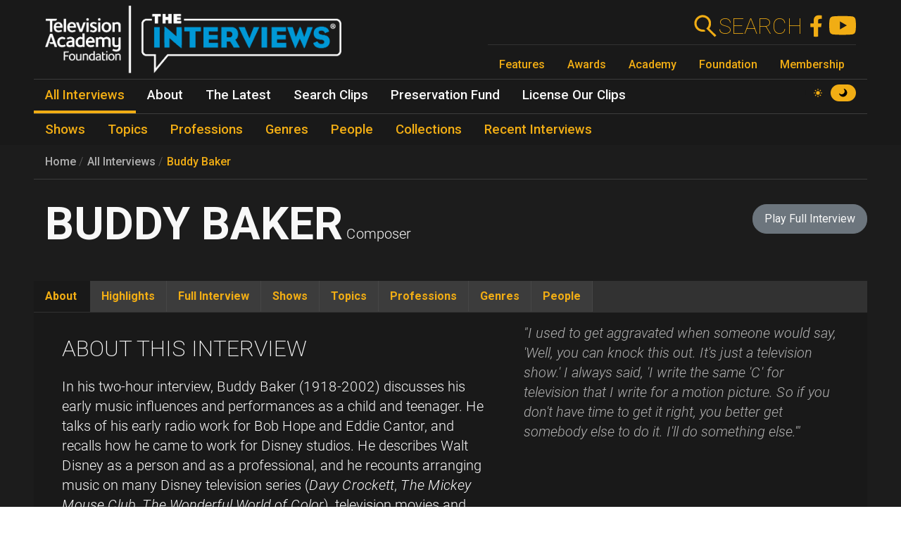

--- FILE ---
content_type: text/html; charset=UTF-8
request_url: https://interviews.televisionacademy.com/interviews/buddy-baker
body_size: 15437
content:
<!DOCTYPE html>
<html lang="en" dir="ltr" prefix="og: https://ogp.me/ns#">
<head>
    <meta charset="utf-8" />
<link rel="canonical" href="https://interviews.televisionacademy.com/interviews/buddy-baker" />
<link rel="icon" href="/favicon.ico" />
<link rel="mask-icon" href="/favicon.svg" color="#F1AD14" />
<link rel="icon" sizes="96x96" href="/favicon-96x96.png" />
<link rel="apple-touch-icon" sizes="180x180" href="/apple-touch-icon.png" />
<meta property="og:type" content="webpage" />
<meta property="og:url" content="https://interviews.televisionacademy.com/interviews/buddy-baker" />
<meta property="og:title" content="Buddy Baker" />
<meta property="og:image" content="https://interviews.televisionacademy.com/media/216/download?inline" />
<meta name="Generator" content="Drupal 10 (https://www.drupal.org)" />
<meta name="MobileOptimized" content="width" />
<meta name="HandheldFriendly" content="true" />
<meta name="viewport" content="width=device-width, initial-scale=1, shrink-to-fit=no" />
<meta http-equiv="x-ua-compatible" content="ie=edge" />
<script type="application/ld+json">{
    "@context": "https://schema.org",
    "@type": "BreadcrumbList",
    "itemListElement": [
        {
            "@type": "ListItem",
            "position": 1,
            "name": "Home",
            "item": "https://interviews.televisionacademy.com/"
        },
        {
            "@type": "ListItem",
            "position": 2,
            "name": "Interviews",
            "item": "https://interviews.televisionacademy.com/interviews"
        },
        {
            "@type": "ListItem",
            "position": 3,
            "name": "Buddy Baker"
        }
    ]
}</script>
<script type="speculationrules">{"prerender":[{"where":{"selector_matches":"a"}}]}</script>
<link rel="alternate" hreflang="en" href="https://interviews.televisionacademy.com/interviews/buddy-baker" />

        <title>Buddy Baker | Television Academy Interviews</title>
        <link rel="stylesheet" media="all" href="/files/css/css_lHrmQq5f8jCiUO-lNvwKFXPSpnBgZzbQe-0I0FzZfgE.css?delta=0&amp;language=en&amp;theme=fp_theme&amp;include=eJxFjVEKxCAMBS_k6pEk1lRdUhOSCG1Pv2Vh2c83M_A2VkxVlwBFeMMZ9oFUc1NekpDwwOmxs46bpwNlh2Jhl7zReExyZvpu70-aGnEBeplfNGYLAgpNQbr9Lv4krimr0LCONdhljkcqYPgBLbc44w" />
<link rel="stylesheet" media="all" href="/files/css/css_704cImQrOUGpGnYmNCTC_3aTmVNu0QxoI7FeY8jFydc.css?delta=1&amp;language=en&amp;theme=fp_theme&amp;include=eJxFjVEKxCAMBS_k6pEk1lRdUhOSCG1Pv2Vh2c83M_A2VkxVlwBFeMMZ9oFUc1NekpDwwOmxs46bpwNlh2Jhl7zReExyZvpu70-aGnEBeplfNGYLAgpNQbr9Lv4krimr0LCONdhljkcqYPgBLbc44w" />
<link rel="stylesheet" media="print" href="/files/css/css_RsN5abm2Nxh7YszjeYY5vTzmd5ohjrLaTV-YeBsdDIA.css?delta=2&amp;language=en&amp;theme=fp_theme&amp;include=eJxFjVEKxCAMBS_k6pEk1lRdUhOSCG1Pv2Vh2c83M_A2VkxVlwBFeMMZ9oFUc1NekpDwwOmxs46bpwNlh2Jhl7zReExyZvpu70-aGnEBeplfNGYLAgpNQbr9Lv4krimr0LCONdhljkcqYPgBLbc44w" />
<link rel="stylesheet" media="all" href="/files/css/css_Y68oGWCHGngMzZCO0_AO4uvD-9c33h4ay9py9LNjwT4.css?delta=3&amp;language=en&amp;theme=fp_theme&amp;include=eJxFjVEKxCAMBS_k6pEk1lRdUhOSCG1Pv2Vh2c83M_A2VkxVlwBFeMMZ9oFUc1NekpDwwOmxs46bpwNlh2Jhl7zReExyZvpu70-aGnEBeplfNGYLAgpNQbr9Lv4krimr0LCONdhljkcqYPgBLbc44w" />

            <script type="application/json" data-drupal-selector="drupal-settings-json">{"path":{"baseUrl":"\/","pathPrefix":"","currentPath":"node\/35","currentPathIsAdmin":false,"isFront":false,"currentLanguage":"en"},"pluralDelimiter":"\u0003","suppressDeprecationErrors":true,"gtag":{"tagId":"UA-1667400-6","consentMode":false,"otherIds":["G-LRWMB9FXZQ",""],"events":[],"additionalConfigInfo":[]},"ajaxPageState":{"libraries":"[base64]","theme":"fp_theme","theme_token":null},"ajaxTrustedUrl":[],"all_content_block":{"id":"all_content_block--interview","type":"interview"},"field_group":{"tabs":{"mode":"default","context":"view","settings":{"classes":"","show_empty_fields":false,"id":"","label_as_html":false,"direction":"horizontal","width_breakpoint":540}},"tab":{"mode":"default","context":"view","settings":{"classes":"","show_empty_fields":false,"id":"about","label_as_html":false,"formatter":"closed","description":""}}},"widthBreakpoint":540,"videoPlayer":{"firstVideoId":"8iOU9YYEecA","startSeconds":717,"clipId":"37564","interview":{"parts":[{"youtube_id":"BF0EVZDGwJ8","startSeconds":"43","clipId":"37539"},{"youtube_id":"8iOU9YYEecA","startSeconds":"24","clipId":"37548"},{"youtube_id":"jEOoV46evQU","startSeconds":"22","clipId":"37577"},{"youtube_id":"uuRryRh4jn0","startSeconds":"20","clipId":"37600"}]}},"preferences":[],"toggle_hotkey_enabled":0,"user":{"uid":0,"permissionsHash":"895095a7b2c621a9b1f2d69b89cecfad2047147f2372cbae110e7055c0dab08e"}}</script>
<script src="/files/js/js_iK2n3PEMJFrOoDsbx9-Dl9barbLYzVuKiWvX6Easu7w.js?scope=header&amp;delta=0&amp;language=en&amp;theme=fp_theme&amp;include=eJx1jkEOwjAMBD9UkidFTuq6hiWO0lAor8fcKiQu1npHY3lRxpyk26NFBt-5jrBa17fVQUiD8jYtLRWok0hAKk48pwwrtxP7b6kLfVd-hkbCJ7DrzJYa6OD-rcfqD0SBZcJlGwe0yiRmAvabEsXH7x7oSq8Pd5VNqw"></script>
<script src="/modules/composer/google_tag/js/gtag.js?t96lxm"></script>

                <script type="speculationrules">
                    {
                      "prerender": [
                        {
                          "where": {
                            "selector_matches": "a"
                          }
                        }
                      ]
                    }
                </script>
                <script async src="https://siteimproveanalytics.com/js/siteanalyze_6231350.js"></script>
</head>
<body data-theme="dark" class="layout-no-sidebars page-node-35 path-node interview">
<a href="#main" class="visually-hidden focusable skip-link">
    Skip to main content
</a>

  <div class="dialog-off-canvas-main-canvas" data-off-canvas-main-canvas>
    


    <header id="header" role="banner" aria-label="Site header">
                    <nav class="navbar" id="navbar-main" >
                      <a href="/" title="Home" rel="home" class="navbar-brand">
        <img src="/themes/custom/fp_theme/img/logo_dark.png" data-show-theme="dark" alt="Home" />
        <img src="/themes/custom/fp_theme/img/logo_light.png" data-show-theme="light" alt="Home" />
    </a>



                <div class="menu-accessories">
                    <a id="search-box" href="/search"><form action="/search"><label for="search">Search</label><input class="form-text form-control" id="search" type="search" name="search"><button type="submit"><svg xmlns="http://www.w3.org/2000/svg" viewBox="0 0 48 48">
    <path class="cls-1" d="M31.21,28.38l.28-.38.42-.62.38-.5.42-.74c.06-.12.11-.24.16-.36.16-.32.3-.62.44-.94h0a14.45,14.45,0,0,0,.94-3.78h0a7.69,7.69,0,0,0,0-1,3.23,3.23,0,0,0,0-.44V17.38a.87.87,0,0,0-.1-.54A4,4,0,0,1,34,16c-.06-.28-.1-.38-.14-.58a7.36,7.36,0,0,0-.22-.74c-.08-.24-.16-.46-.26-.7s-.14-.38-.22-.56-.3-.66-.46-1a1.47,1.47,0,0,0-.14-.28,15,15,0,0,0-2.66-3.52h0a15,15,0,1,0-10.6,25.6h1a15.25,15.25,0,0,0,3.9-.78A4,4,0,0,0,20,30.28h-.68a11,11,0,1,1,9.14-17.1l.12.18a11,11,0,0,1,.9,1.74v.14a13.87,13.87,0,0,1,.58,2h0a11.26,11.26,0,0,1-.54,6v.2a9.77,9.77,0,0,1-.8,1.54c0,.14-.12.26-.2.38a11.07,11.07,0,0,1-1.4,1.72L25.67,28.5,40.89,43.72l2.84-2.84Z"></path>
</svg></button></form></a>
                    <a href="https://www.facebook.com/FoundationInterviews"><svg version="1.1" xmlns="http://www.w3.org/2000/svg" x="0px" y="0px" viewBox="0 4 40 40">
    <path d="M27.8,25.6l0.9-5.6h-5.3v-3.9c0-1.6,0.6-2.8,3-2.8h2.6V8.2c-1.4-0.2-3-0.4-4.4-0.4c-4.6,0-7.8,2.8-7.8,7.8V20 h-5v5.6h5v14.1c1.1,0.2,2.2,0.3,3.3,0.3c1.1,0,2.2-0.1,3.3-0.3V25.6H27.8z"/>
</svg>
</a>
                    <a href="https://www.youtube.com/user/TVLEGENDS"><svg xmlns="http://www.w3.org/2000/svg" width="16" height="16" fill="#fff" viewBox="0 0 16 16">
    <path fill="#000" d="M8.051 1.999h.089c.822.003 4.987.033 6.11.335a2.01 2.01 0 0 1 1.415 1.42c.101.38.172.883.22 1.402l.01.104.022.26.008.104c.065.914.073 1.77.074 1.957v.075c-.001.194-.01 1.108-.082 2.06l-.008.105-.009.104c-.05.572-.124 1.14-.235 1.558a2.007 2.007 0 0 1-1.415 1.42c-1.16.312-5.569.334-6.18.335h-.142c-.309 0-1.587-.006-2.927-.052l-.17-.006-.087-.004-.171-.007-.171-.007c-1.11-.049-2.167-.128-2.654-.26a2.007 2.007 0 0 1-1.415-1.419c-.111-.417-.185-.986-.235-1.558L.09 9.82l-.008-.104A31.4 31.4 0 0 1 0 7.68v-.123c.002-.215.01-.958.064-1.778l.007-.103.003-.052.008-.104.022-.26.01-.104c.048-.519.119-1.023.22-1.402a2.007 2.007 0 0 1 1.415-1.42c.487-.13 1.544-.21 2.654-.26l.17-.007.172-.006.086-.003.171-.007A99.788 99.788 0 0 1 7.858 2h.193zM6.4 5.209v4.818l4.157-2.408L6.4 5.209z"/>
</svg></a>
                    <button class="navbar-toggler toggler" type="button" aria-expanded="false" aria-label="Toggle navigation">
                        <span class="open-menu"><svg xmlns="http://www.w3.org/2000/svg" viewBox="0 0 48 48">
    <path d="M38,30a4,4,0,0,1,4,4H6V30Zm-6-8v4H6V22Zm10-8a4,4,0,0,1-4,4H6V14Z"></path>
</svg></span><span class="close-menu"><svg xmlns="http://www.w3.org/2000/svg" viewBox="0 0 48 48">
    <path d="M11.42,8.58,24,21.18a4,4,0,0,1,0,5.64h0L11.42,39.42,8.58,36.58,21.18,24,8.58,11.42ZM28.24,25.42l2.84,2.82,8.34,8.34-2.84,2.84-8.34-8.34L28,30.82a4,4,0,0,1,.24-5.4ZM36.58,8.58l2.84,2.84-8.34,8.34-2.84,2.82a4,4,0,0,1,0-5.66h0Z"></path>
</svg></span>
                    </button>
                </div>
                
              <ul class="menu--emmys clearfix nav">
                    <li class="nav-item">
                <a href="https://www.televisionacademy.com/features" class="nav-link nav-link-https--wwwtelevisionacademycom-features">Features</a>
              </li>
                <li class="nav-item">
                <a href="https://www.televisionacademy.com/awards" class="nav-link nav-link-https--wwwtelevisionacademycom-awards">Awards</a>
              </li>
                <li class="nav-item">
                <a href="https://www.televisionacademy.com/academy" class="nav-link nav-link-https--wwwtelevisionacademycom-academy">Academy</a>
              </li>
                <li class="nav-item">
                <a href="https://www.televisionacademy.com/foundation" class="nav-link nav-link-https--wwwtelevisionacademycom-foundation">Foundation</a>
              </li>
                <li class="nav-item">
                <a href="https://www.televisionacademy.com/members" class="nav-link nav-link-https--wwwtelevisionacademycom-members">Membership</a>
              </li>
        </ul>
  


                <div id="theme-switcher-wrapper">
    <span data-theme="light">
        <svg viewBox="0 0 17 17" xmlns="http://www.w3.org/2000/svg" xml:space="preserve">
            <path d="M9.35,13.94L9.35,17L7.65,17L7.65,13.94C8.203,14.025 8.797,14.025 9.35,13.94ZM9.35,3.06L9.35,0L7.65,0L7.65,3.06C8.203,2.975 8.797,2.975 9.35,3.06ZM3.06,7.65L0,7.65L0,9.35L3.06,9.35C2.975,8.797 2.975,8.203 3.06,7.65ZM13.94,9.35L17,9.35L17,7.65L13.94,7.65C14.025,8.203 14.025,8.797 13.94,9.35ZM12.963,11.773C12.793,11.985 12.623,12.24 12.41,12.41C12.198,12.58 11.985,12.793 11.773,12.963L12.708,13.898C13.387,14.578 14.45,14.578 15.13,13.898L12.963,11.73L12.963,11.773ZM4.59,4.59C4.802,4.378 5.015,4.207 5.228,4.037L4.293,3.103C3.612,2.422 2.55,2.422 1.87,3.103L4.037,5.27C4.207,5.057 4.378,4.802 4.59,4.633L4.59,4.59ZM4.037,11.773L3.103,12.708C2.422,13.387 2.422,14.45 3.103,15.13L5.27,12.963C5.057,12.793 4.802,12.623 4.633,12.41C4.463,12.198 4.25,11.985 4.08,11.773L4.037,11.773ZM12.963,5.228L13.898,4.293C14.578,3.612 14.578,2.55 13.898,1.87L11.73,4.037C11.943,4.207 12.198,4.378 12.368,4.59C12.538,4.802 12.75,5.015 12.92,5.228L12.963,5.228ZM11.22,11.22C9.733,12.708 7.31,12.708 5.823,11.22C4.335,9.733 4.335,7.31 5.823,5.823C7.31,4.335 9.733,4.335 11.22,5.823C12.708,7.31 12.708,9.733 11.22,11.22Z"/>
        </svg>
    </span>
    <span data-theme="dark">
        <svg viewBox="0 0 16 16" xmlns="http://www.w3.org/2000/svg"  xml:space="preserve">
            <path d="M9.114,0.869C10.264,2.135 10.865,3.907 10.539,5.815C10.131,8.205 8.205,10.131 5.814,10.539C3.907,10.865 2.135,10.264 0.869,9.114C0.49,8.77 -0.118,9.13 0.02,9.623C0.975,13.027 4.18,15.487 7.933,15.29C11.859,15.083 15.083,11.859 15.289,7.933C15.487,4.181 13.026,0.975 9.623,0.02C9.13,-0.118 8.77,0.49 9.114,0.869"/>
        </svg>
    </span>
</div>            </nav>
            

        <ul class="menu--main clearfix nav" role="menubar">
                                    <li class="nav-item menu-item--collapsed active" role="none">
                                                                    <a href="/interviews" class="nav-link active nav-link--interviews" role="menuitem" data-drupal-link-system-path="node/20704">All Interviews</a>
                            </li>
                                <li class="nav-item menu-item--collapsed" role="none">
                                                                    <a href="/about" class="nav-link nav-link--about" role="menuitem" data-drupal-link-system-path="node/19495">About</a>
                            </li>
                                <li class="nav-item menu-item--collapsed" role="none">
                                                                    <a href="/news" class="nav-link nav-link--news" role="menuitem" data-drupal-link-system-path="node/20716">The Latest</a>
                            </li>
                                <li class="nav-item" role="none">
                                                                    <a href="/search-clips" class="nav-link nav-link--search-clips" role="menuitem" data-drupal-link-system-path="search-clips">Search Clips</a>
                            </li>
                                <li class="nav-item" role="none">
                                                                    <a href="/preservation-fund" class="nav-link nav-link--preservation-fund" role="menuitem" data-drupal-link-system-path="node/19498">Preservation Fund</a>
                            </li>
                                <li class="nav-item" role="none">
                                                                    <a href="/license-our-clips" class="nav-link nav-link--license-our-clips" role="menuitem" data-drupal-link-system-path="node/31375">License Our Clips</a>
                            </li>
            </ul>
        


            <div class="level--2">

        <ul class="menu--main clearfix nav" role="menubar">
                                    <li class="nav-item" role="none">
                                                                    <a href="/shows" class="nav-link nav-link--shows" role="menuitem" data-drupal-link-system-path="node/20703">Shows</a>
                            </li>
                                <li class="nav-item" role="none">
                                                                    <a href="/topics" class="nav-link nav-link--topics" role="menuitem" data-drupal-link-system-path="node/20705">Topics</a>
                            </li>
                                <li class="nav-item" role="none">
                                                                    <a href="/professions" class="nav-link nav-link--professions" role="menuitem" data-drupal-link-system-path="node/20706">Professions</a>
                            </li>
                                <li class="nav-item" role="none">
                                                                    <a href="/genres" class="nav-link nav-link--genres" role="menuitem" data-drupal-link-system-path="node/20707">Genres</a>
                            </li>
                                <li class="nav-item" role="none">
                                                                    <a href="/people" class="nav-link nav-link--people" role="menuitem" data-drupal-link-system-path="node/20708">People</a>
                            </li>
                                <li class="nav-item" role="none">
                                                                    <a href="/collections" class="nav-link nav-link--collections" role="menuitem" data-drupal-link-system-path="node/20709">Collections</a>
                            </li>
                                <li class="nav-item" role="none">
                                                                    <a href="/recent-interviews" class="nav-link nav-link--recent-interviews" role="menuitem" data-drupal-link-system-path="node/20720">Recent Interviews</a>
                            </li>
            </ul>
        

</div>
            </header>

          <div id="content_top" class="container">
                  
    <nav role="navigation" aria-label="breadcrumb">
        <ol class="breadcrumb">
                                                <li class="breadcrumb-item">
                        <a href="/">Home</a>
                    </li>
                                                                <li class="breadcrumb-item">
                        <a href="/interviews">All Interviews</a>
                    </li>
                                                                <li class="breadcrumb-item">
                        <a href="/interviews/buddy-baker">Buddy Baker</a>
                    </li>
                                    </ol>
    </nav>

        <span class="title-wrapper"><span><h1>Buddy Baker</h1></span><span class="field-related-collection"></span><span class="field-professional-titles"><div class="field--type-string field--name-field-professional-titles">
    <div class="field__items">
          <div class="field__item">Composer</div>
      </div>
</div></span><span class="interview-button"><a href="#" class="btn btn-lg btn-secondary play-full-interview">Play Full Interview</a></span></span>



      </div>
    
    
            <div id="main-wrapper" class="container">
            <main class="col order-first" id="main" role="main">
                  <div data-drupal-messages-fallback class="hidden"></div>
        
<article class="has-pull-quote node node--type-interview node--view-mode-full clearfix">
  
  <div id="video_player"></div><div id="clip_description"></div><div class="field-group-tabs-wrapper"><div data-horizontal-tabs class="horizontal-tabs clearfix">
  <ul data-horizontal-tabs-list class="horizontal-tabs-list visually-hidden"></ul>
  <div data-horizontal-tabs-panes><input class="horizontal-tabs-active-tab form-control" type="hidden" />
<details id="about" class="js-form-wrapper form-wrapper"><summary role="button" aria-controls="about" aria-expanded="false">About</summary><div class="details-wrapper">
    <div class="field--type-text-long field--name-field-pull-quote text-formatted">
    <div class="field__items">
          <div class="field__item"><p>"I used to get aggravated when someone would say, 'Well, you can knock this out. It's just a television show.' I always said, 'I write the same 'C' for television that I write for a motion picture. So if you don't have time to get it right, you better get somebody else to do it. I'll do something else.'"</p></div>
      </div>
</div><div class="field--type-text-long field--name-field-about-interview field--label-above">
      <div class="label">About This Interview</div>
    <div class="field__items">
          <div class="field__item"><p>In his two-hour interview, Buddy Baker (1918-2002) discusses his early music influences and performances as a child and teenager. He talks of his early radio work for Bob Hope and Eddie Cantor, and recalls how he came to work for Disney studios. He describes Walt Disney as a person and as a professional, and he recounts arranging music on many Disney television series (<i>Davy Crockett</i>, <i>The Mickey Mouse Club</i>, <i>The Wonderful World of Color</i>), television movies and shorts (<em>Donald in Mathmagic Land)</em>, and feature films (<em>The Fox and the Hound</em>&nbsp;and <em>Napoleon and Samantha</em>). Baker also speaks of his music compositions for Disneyland, Walt Disney World, and EuroDisney and comments on his post-retirement, college teaching career at USC. Jon Burlingame conducted the interview on April 30, 2001 at the University of Southern California in Los Angeles, CA.</p></div>
          <div id="all-views-disclaimer" class="field__item"><b>All views expressed by interviewees are theirs alone and not necessarily those of the Television Academy.</b></div>
      </div>
</div><div class="field--type-entity-reference field--name-field-interviewee field--label-above">
      <div class="label">People Talking About ...</div>
    <div class="field__items">
          <div class="field__item"><a href="/people/buddy-baker" hreflang="en">Buddy Baker</a></div>
      </div>
</div></div>
</details>
<details id="highlights" class="js-form-wrapper form-wrapper"><summary role="button" aria-controls="highlights" aria-expanded="false">Highlights</summary><div class="details-wrapper">
    <div class="field--type-entity-reference field--name-field-highlights">
    <div class="field__items">
          <div class="field__item">  <div class="clip--highlight ¶--type-clip ¶--view-mode-list paragraph paragraph--type--clip paragraph--view-mode--list" id="¶-37564" data-youtube-id="8iOU9YYEecA" data-start="717" data-stop="989" data-part-number="2" data-clip-type="quote">
    
          <img alt='Thumbnail of Buddy Baker' class='youtube-thumbnail' src='https://img.youtube.com/vi/8iOU9YYEecA/mqdefault.jpg'><div class="field--type-text-long field--name-field-clip-description">
        <div class="field__items">
                    <div class="field__item"><p>Buddy Baker on first meeting Walt Disney</p>
</div>
            </div>
</div><div class="field--type-field-clip field--name-field-clip">
    <div class="field__items">
          <div class="field__item"><span class='clip-length'>04:32</span></div>
      </div>
</div>
      </div>
</div>
          <div class="field__item">  <div class="clip--highlight ¶--type-clip ¶--view-mode-list paragraph paragraph--type--clip paragraph--view-mode--list" id="¶-37586" data-youtube-id="jEOoV46evQU" data-start="190" data-stop="315" data-part-number="3" data-clip-type="quote">
    
          <img alt='Thumbnail of Buddy Baker' class='youtube-thumbnail' src='https://img.youtube.com/vi/jEOoV46evQU/mqdefault.jpg'><div class="field--type-text-long field--name-field-clip-description">
        <div class="field__items">
                    <div class="field__item"><p>Buddy Baker on arranging music for the first attractions at Disneyland</p>
</div>
            </div>
</div><div class="field--type-field-clip field--name-field-clip">
    <div class="field__items">
          <div class="field__item"><span class='clip-length'>02:05</span></div>
      </div>
</div>
      </div>
</div>
          <div class="field__item">  <div class="clip--highlight ¶--type-clip ¶--view-mode-list paragraph paragraph--type--clip paragraph--view-mode--list" id="¶-37614" data-youtube-id="uuRryRh4jn0" data-start="399" data-stop="450" data-part-number="4" data-clip-type="quote">
    
          <img alt='Thumbnail of Buddy Baker' class='youtube-thumbnail' src='https://img.youtube.com/vi/uuRryRh4jn0/mqdefault.jpg'><div class="field--type-text-long field--name-field-clip-description">
        <div class="field__items">
                    <div class="field__item"><p>Buddy Baker on arranging music for "Donald in Mathmagic Land"</p>
</div>
            </div>
</div><div class="field--type-field-clip field--name-field-clip">
    <div class="field__items">
          <div class="field__item"><span class='clip-length'>00:51</span></div>
      </div>
</div>
      </div>
</div>
          <div class="field__item">  <div class="clip--highlight ¶--type-clip ¶--view-mode-list paragraph paragraph--type--clip paragraph--view-mode--list" id="¶-37589" data-youtube-id="jEOoV46evQU" data-start="530" data-stop="669" data-part-number="3" data-clip-type="quote">
    
          <img alt='Thumbnail of Buddy Baker' class='youtube-thumbnail' src='https://img.youtube.com/vi/jEOoV46evQU/mqdefault.jpg'><div class="field--type-text-long field--name-field-clip-description">
        <div class="field__items">
                    <div class="field__item"><p>Buddy Baker on the Disney sound</p>
</div>
            </div>
</div><div class="field--type-field-clip field--name-field-clip">
    <div class="field__items">
          <div class="field__item"><span class='clip-length'>02:19</span></div>
      </div>
</div>
      </div>
</div>
          <div class="field__item">  <div class="clip--highlight ¶--type-clip ¶--view-mode-list paragraph paragraph--type--clip paragraph--view-mode--list" id="¶-37620" data-youtube-id="uuRryRh4jn0" data-start="1568" data-stop="1637" data-part-number="4" data-clip-type="quote">
    
          <img alt='Thumbnail of Buddy Baker' class='youtube-thumbnail' src='https://img.youtube.com/vi/uuRryRh4jn0/mqdefault.jpg'><div class="field--type-text-long field--name-field-clip-description">
        <div class="field__items">
                    <div class="field__item"><p>Buddy Baker on how Walt Disney's death affected the company</p>
</div>
            </div>
</div><div class="field--type-field-clip field--name-field-clip">
    <div class="field__items">
          <div class="field__item"><span class='clip-length'>01:09</span></div>
      </div>
</div>
      </div>
</div>
      </div>
</div></div>
</details>
<details id="full-interview" class="js-form-wrapper form-wrapper"><summary role="button" aria-controls="full-interview" aria-expanded="false">Full Interview</summary><div class="details-wrapper">
    <div class="field--type-entity-reference field--name-field-chapters">
    <a href="#" class="btn btn-secondary play-full-interview">Play Full Interview</a>
        <div class="field__items">
                    <div class="field__item">
<article class="node node--type-part node--view-mode-default clearfix">
  
  <span class="title-wrapper"><span id="37539" data-youtube-id="BF0EVZDGwJ8" data-start="43" data-stop="546" data-part-number="1"><h2>Chapter 1</h2></span></span>
<div class="field--type-entity-reference-revisions field--name-field-chapter-clips">
    <div class="field__items">
          <div class="field__item">  <div id="¶-37539" class="¶--type-clip ¶--view-mode-list paragraph paragraph--type--clip paragraph--view-mode--list" data-youtube-id="BF0EVZDGwJ8" data-start="43" data-stop="546" data-part-number="1" data-clip-type="chapter">
    
          <div class="field--type-text-long field--name-field-clip-description">
        <div class="field__items">
                    <div class="field__item"><p>On his childhood and early influences; on his early interest in music; on attending college, writing and performing music, and working at a radio station</p>
</div>
            </div>
</div><div class="field--type-field-clip field--name-field-clip">
    <div class="field__items">
          <div class="field__item"><span class='clip-length'>08:23</span></div>
      </div>
</div>
      </div>
</div>
          <div class="field__item">  <div id="¶-37540" class="¶--type-clip ¶--view-mode-list paragraph paragraph--type--clip paragraph--view-mode--list" data-youtube-id="BF0EVZDGwJ8" data-start="546" data-stop="1050" data-part-number="1" data-clip-type="chapter">
    
          <div class="field--type-text-long field--name-field-clip-description">
        <div class="field__items">
                    <div class="field__item"><p>On moving to California; on the quota system for musicians; on his start in radio and becoming musical director for Bob Hope's radio program</p>
</div>
            </div>
</div><div class="field--type-field-clip field--name-field-clip">
    <div class="field__items">
          <div class="field__item"><span class='clip-length'>08:24</span></div>
      </div>
</div>
      </div>
</div>
          <div class="field__item">  <div id="¶-37541" class="¶--type-clip ¶--view-mode-list paragraph paragraph--type--clip paragraph--view-mode--list" data-youtube-id="BF0EVZDGwJ8" data-start="1050" data-stop="1369" data-part-number="1" data-clip-type="chapter">
    
          <div class="field--type-text-long field--name-field-clip-description">
        <div class="field__items">
                    <div class="field__item"><p>On other radio shows for which he arranged and directed music; on his early memories of television and making phonograph records</p>
</div>
            </div>
</div><div class="field--type-field-clip field--name-field-clip">
    <div class="field__items">
          <div class="field__item"><span class='clip-length'>05:19</span></div>
      </div>
</div>
      </div>
</div>
          <div class="field__item">  <div id="¶-37542" class="¶--type-clip ¶--view-mode-list paragraph paragraph--type--clip paragraph--view-mode--list" data-youtube-id="BF0EVZDGwJ8" data-start="1369" data-stop="1705" data-part-number="1" data-clip-type="chapter">
    
          <div class="field--type-text-long field--name-field-clip-description">
        <div class="field__items">
                    <div class="field__item"><p>On getting into the film business; on scoring the film "Wicked Woman"; on teaching at LA City College</p>
</div>
            </div>
</div><div class="field--type-field-clip field--name-field-clip">
    <div class="field__items">
          <div class="field__item"><span class='clip-length'>05:36</span></div>
      </div>
</div>
      </div>
</div>
      </div>
</div>
</article>
</div>
                    <div class="field__item">
<article class="node node--type-part node--view-mode-default clearfix">
  
  <span class="title-wrapper"><span id="37548" data-youtube-id="8iOU9YYEecA" data-start="24" data-stop="149" data-part-number="2"><h2>Chapter 2</h2></span></span>
<div class="field--type-entity-reference-revisions field--name-field-chapter-clips">
    <div class="field__items">
          <div class="field__item">  <div id="¶-37548" class="¶--type-clip ¶--view-mode-list paragraph paragraph--type--clip paragraph--view-mode--list" data-youtube-id="8iOU9YYEecA" data-start="24" data-stop="149" data-part-number="2" data-clip-type="chapter">
    
          <div class="field--type-text-long field--name-field-clip-description">
        <div class="field__items">
                    <div class="field__item"><p>On working for the radio version of "The Eddie Cantor Show"; on working on radio's "The Standard Hour"</p>
</div>
            </div>
</div><div class="field--type-field-clip field--name-field-clip">
    <div class="field__items">
          <div class="field__item"><span class='clip-length'>02:05</span></div>
      </div>
</div>
      </div>
</div>
          <div class="field__item">  <div id="¶-37549" class="¶--type-clip ¶--view-mode-list paragraph paragraph--type--clip paragraph--view-mode--list" data-youtube-id="8iOU9YYEecA" data-start="149" data-stop="463" data-part-number="2" data-clip-type="chapter">
    
          <div class="field--type-text-long field--name-field-clip-description">
        <div class="field__items">
                    <div class="field__item"><p>On his harmony system of arranging music and how he came to work for Disney</p>
</div>
            </div>
</div><div class="field--type-field-clip field--name-field-clip">
    <div class="field__items">
          <div class="field__item"><span class='clip-length'>05:14</span></div>
      </div>
</div>
      </div>
</div>
          <div class="field__item">  <div id="¶-37550" class="¶--type-clip ¶--view-mode-list paragraph paragraph--type--clip paragraph--view-mode--list" data-youtube-id="8iOU9YYEecA" data-start="463" data-stop="1170" data-part-number="2" data-clip-type="chapter">
    
          <div class="field--type-text-long field--name-field-clip-description">
        <div class="field__items">
                    <div class="field__item"><p>On orchestrating for Disney's <i>Davy Crockett</i>; on first meeting Walt Disney; on the staff composers at Disney and Walt Disney's respect for them</p>
</div>
            </div>
</div><div class="field--type-field-clip field--name-field-clip">
    <div class="field__items">
          <div class="field__item"><span class='clip-length'>11:47</span></div>
      </div>
</div>
      </div>
</div>
          <div class="field__item">  <div id="¶-37551" class="¶--type-clip ¶--view-mode-list paragraph paragraph--type--clip paragraph--view-mode--list" data-youtube-id="8iOU9YYEecA" data-start="1170" data-stop="1685" data-part-number="2" data-clip-type="chapter">
    
          <div class="field--type-text-long field--name-field-clip-description">
        <div class="field__items">
                    <div class="field__item"><p>On arranging music for <i>The Mickey Mouse Club</i>; on meeting Annette Funnicello</p>
</div>
            </div>
</div><div class="field--type-field-clip field--name-field-clip">
    <div class="field__items">
          <div class="field__item"><span class='clip-length'>08:35</span></div>
      </div>
</div>
      </div>
</div>
          <div class="field__item">  <div id="¶-37552" class="¶--type-clip ¶--view-mode-list paragraph paragraph--type--clip paragraph--view-mode--list" data-youtube-id="8iOU9YYEecA" data-start="1685" data-stop="1708" data-part-number="2" data-clip-type="chapter">
    
          <div class="field--type-text-long field--name-field-clip-description">
        <div class="field__items">
                    <div class="field__item"><p>On arranging music for Disneyland</p>
</div>
            </div>
</div><div class="field--type-field-clip field--name-field-clip">
    <div class="field__items">
          <div class="field__item"><span class='clip-length'>00:23</span></div>
      </div>
</div>
      </div>
</div>
      </div>
</div>
</article>
</div>
                    <div class="field__item">
<article class="node node--type-part node--view-mode-default clearfix">
  
  <span class="title-wrapper"><span id="37577" data-youtube-id="jEOoV46evQU" data-start="22" data-stop="159" data-part-number="3"><h2>Chapter 3</h2></span></span>
<div class="field--type-entity-reference-revisions field--name-field-chapter-clips">
    <div class="field__items">
          <div class="field__item">  <div id="¶-37577" class="¶--type-clip ¶--view-mode-list paragraph paragraph--type--clip paragraph--view-mode--list" data-youtube-id="jEOoV46evQU" data-start="22" data-stop="159" data-part-number="3" data-clip-type="chapter">
    
          <div class="field--type-text-long field--name-field-clip-description">
        <div class="field__items">
                    <div class="field__item"><p>On working with the cast and arranging music for <i>The Mickey Mouse Club</i></p>
</div>
            </div>
</div><div class="field--type-field-clip field--name-field-clip">
    <div class="field__items">
          <div class="field__item"><span class='clip-length'>02:17</span></div>
      </div>
</div>
      </div>
</div>
          <div class="field__item">  <div id="¶-37578" class="¶--type-clip ¶--view-mode-list paragraph paragraph--type--clip paragraph--view-mode--list" data-youtube-id="jEOoV46evQU" data-start="159" data-stop="427" data-part-number="3" data-clip-type="chapter">
    
          <div class="field--type-text-long field--name-field-clip-description">
        <div class="field__items">
                    <div class="field__item"><p>On arranging music for the first attractions at Disneyland; on the challenges of writing music for a theme park</p>
</div>
            </div>
</div><div class="field--type-field-clip field--name-field-clip">
    <div class="field__items">
          <div class="field__item"><span class='clip-length'>04:28</span></div>
      </div>
</div>
      </div>
</div>
          <div class="field__item">  <div id="¶-37579" class="¶--type-clip ¶--view-mode-list paragraph paragraph--type--clip paragraph--view-mode--list" data-youtube-id="jEOoV46evQU" data-start="427" data-stop="1346" data-part-number="3" data-clip-type="chapter">
    
          <div class="field--type-text-long field--name-field-clip-description">
        <div class="field__items">
                    <div class="field__item"><p>On the Disney sound; on writing music for Disney animated shorts; on writing music for television and film</p>
</div>
            </div>
</div><div class="field--type-field-clip field--name-field-clip">
    <div class="field__items">
          <div class="field__item"><span class='clip-length'>15:19</span></div>
      </div>
</div>
      </div>
</div>
          <div class="field__item">  <div id="¶-37580" class="¶--type-clip ¶--view-mode-list paragraph paragraph--type--clip paragraph--view-mode--list" data-youtube-id="jEOoV46evQU" data-start="1370" data-stop="1722" data-part-number="3" data-clip-type="chapter">
    
          <div class="field--type-text-long field--name-field-clip-description">
        <div class="field__items">
                    <div class="field__item"><p>On the opening and the music of <i>The Wonderful World of Color</i>; on working with the Sherman brothers (Robert B. Sherman and Richard M. Sherman)</p>
</div>
            </div>
</div><div class="field--type-field-clip field--name-field-clip">
    <div class="field__items">
          <div class="field__item"><span class='clip-length'>05:52</span></div>
      </div>
</div>
      </div>
</div>
      </div>
</div>
</article>
</div>
                    <div class="field__item">
<article class="node node--type-part node--view-mode-default clearfix">
  
  <span class="title-wrapper"><span id="37600" data-youtube-id="uuRryRh4jn0" data-start="20" data-stop="221" data-part-number="4"><h2>Chapter 4</h2></span></span>
<div class="field--type-entity-reference-revisions field--name-field-chapter-clips">
    <div class="field__items">
          <div class="field__item">  <div id="¶-37600" class="¶--type-clip ¶--view-mode-list paragraph paragraph--type--clip paragraph--view-mode--list" data-youtube-id="uuRryRh4jn0" data-start="20" data-stop="221" data-part-number="4" data-clip-type="chapter">
    
          <div class="field--type-text-long field--name-field-clip-description">
        <div class="field__items">
                    <div class="field__item"><p>On arranging music for 1960's Disney shows and nature documentaries; on his inspiration for music for nature documentaries</p>
</div>
            </div>
</div><div class="field--type-field-clip field--name-field-clip">
    <div class="field__items">
          <div class="field__item"><span class='clip-length'>03:21</span></div>
      </div>
</div>
      </div>
</div>
          <div class="field__item">  <div id="¶-37601" class="¶--type-clip ¶--view-mode-list paragraph paragraph--type--clip paragraph--view-mode--list" data-youtube-id="uuRryRh4jn0" data-start="221" data-stop="623" data-part-number="4" data-clip-type="chapter">
    
          <div class="field--type-text-long field--name-field-clip-description">
        <div class="field__items">
                    <div class="field__item"><p>On how Disney composers got assignments; on arranging music for all of the programs with "Ludwig Von Drake" and for "Donald in Mathmagic Land"; on being wary of using contemporary music in his arrangements</p>
</div>
            </div>
</div><div class="field--type-field-clip field--name-field-clip">
    <div class="field__items">
          <div class="field__item"><span class='clip-length'>06:42</span></div>
      </div>
</div>
      </div>
</div>
          <div class="field__item">  <div id="¶-37602" class="¶--type-clip ¶--view-mode-list paragraph paragraph--type--clip paragraph--view-mode--list" data-youtube-id="uuRryRh4jn0" data-start="623" data-stop="1012" data-part-number="4" data-clip-type="chapter">
    
          <div class="field--type-text-long field--name-field-clip-description">
        <div class="field__items">
                    <div class="field__item"><p>On being nominated for an Oscar for scoring "Napoleon and Samantha"; on becoming Musical Director of WED Enterprises (WED - Walt Elias Disney) and his involvement at Epcot Center; on continuing to be involved with music for Disney theme parks and the complications of composing for several rides at once</p>
</div>
            </div>
</div><div class="field--type-field-clip field--name-field-clip">
    <div class="field__items">
          <div class="field__item"><span class='clip-length'>06:29</span></div>
      </div>
</div>
      </div>
</div>
          <div class="field__item">  <div id="¶-37603" class="¶--type-clip ¶--view-mode-list paragraph paragraph--type--clip paragraph--view-mode--list" data-youtube-id="uuRryRh4jn0" data-start="1012" data-stop="1241" data-part-number="4" data-clip-type="chapter">
    
          <div class="field--type-text-long field--name-field-clip-description">
        <div class="field__items">
                    <div class="field__item"><p>On interacting with the casts, staff, and voiceover talent on Disney television shows</p>
</div>
            </div>
</div><div class="field--type-field-clip field--name-field-clip">
    <div class="field__items">
          <div class="field__item"><span class='clip-length'>03:49</span></div>
      </div>
</div>
      </div>
</div>
          <div class="field__item">  <div id="¶-37604" class="¶--type-clip ¶--view-mode-list paragraph paragraph--type--clip paragraph--view-mode--list" data-youtube-id="uuRryRh4jn0" data-start="1241" data-stop="1568" data-part-number="4" data-clip-type="chapter">
    
          <div class="field--type-text-long field--name-field-clip-description">
        <div class="field__items">
                    <div class="field__item"><p>On teaching at USC; on being named a "Disney Legend"; on receiving an ASCAP Lifetime Achievement Award</p>
</div>
            </div>
</div><div class="field--type-field-clip field--name-field-clip">
    <div class="field__items">
          <div class="field__item"><span class='clip-length'>05:27</span></div>
      </div>
</div>
      </div>
</div>
          <div class="field__item">  <div id="¶-37605" class="¶--type-clip ¶--view-mode-list paragraph paragraph--type--clip paragraph--view-mode--list" data-youtube-id="uuRryRh4jn0" data-start="1568" data-stop="1637" data-part-number="4" data-clip-type="chapter">
    
          <div class="field--type-text-long field--name-field-clip-description">
        <div class="field__items">
                    <div class="field__item"><p>On how Walt Disney's death affected the company</p>
</div>
            </div>
</div><div class="field--type-field-clip field--name-field-clip">
    <div class="field__items">
          <div class="field__item"><span class='clip-length'>01:09</span></div>
      </div>
</div>
      </div>
</div>
          <div class="field__item">  <div id="¶-37606" class="¶--type-clip ¶--view-mode-list paragraph paragraph--type--clip paragraph--view-mode--list" data-youtube-id="uuRryRh4jn0" data-start="1644" data-stop="1723" data-part-number="4" data-clip-type="chapter">
    
          <div class="field--type-text-long field--name-field-clip-description">
        <div class="field__items">
                    <div class="field__item"><p>On the "Buddy Baker" style of music</p>
</div>
            </div>
</div><div class="field--type-field-clip field--name-field-clip">
    <div class="field__items">
          <div class="field__item"><span class='clip-length'>01:19</span></div>
      </div>
</div>
      </div>
</div>
      </div>
</div>
</article>
</div>
            </div>
</div></div>
</details>
<details id="shows" class="js-form-wrapper form-wrapper"><summary role="button" aria-controls="shows" aria-expanded="false">Shows</summary><div class="details-wrapper">
    <div class="field--type-entity-reference-revisions field--name-field-show-clips clips-of-type">
    <div class="field__items">
                    <h2><a href="/shows/davy-crockett">Davy Crockett</a></h2>
            <div class="clip-references">
                                    <div class="clip-reference">  <div id="¶-37567" class="¶--type-clip ¶--view-mode-full paragraph paragraph--type--clip paragraph--view-mode--full" data-youtube-id="8iOU9YYEecA" data-start="463" data-stop="656" data-part-number="2" data-clip-type="show">
    
          <div class="field--type-text-long field--name-field-clip-description">
        <div class="field__items">
                    <div class="field__item"><p>Buddy Baker on orchestrating Disney's <i>Davy Crockett</i></p>
</div>
            </div>
</div><div class="field--type-field-clip field--name-field-clip">
    <div class="field__items">
          <div class="field__item"><span class='clip-length'>03:13</span></div>
      </div>
</div>
      </div>
</div>
                            </div>
                    <h2><a href="/shows/mickey-mouse-club-the">Mickey Mouse Club, The</a></h2>
            <div class="clip-references">
                                    <div class="clip-reference">  <div id="¶-37568" class="¶--type-clip ¶--view-mode-full paragraph paragraph--type--clip paragraph--view-mode--full" data-youtube-id="8iOU9YYEecA" data-start="1170" data-stop="1345" data-part-number="2" data-clip-type="show">
    
          <div class="field--type-text-long field--name-field-clip-description">
        <div class="field__items">
                    <div class="field__item"><p>Buddy Baker on arranging music for <i>The Mickey Mouse Club</i></p>
</div>
            </div>
</div><div class="field--type-field-clip field--name-field-clip">
    <div class="field__items">
          <div class="field__item"><span class='clip-length'>02:55</span></div>
      </div>
</div>
      </div>
</div>
                                    <div class="clip-reference">  <div id="¶-37569" class="¶--type-clip ¶--view-mode-full paragraph paragraph--type--clip paragraph--view-mode--full" data-youtube-id="8iOU9YYEecA" data-start="1345" data-stop="1439" data-part-number="2" data-clip-type="show">
    
          <div class="field--type-text-long field--name-field-clip-description">
        <div class="field__items">
                    <div class="field__item"><p>Buddy Baker on pre-scoring music for <i>The Mickey Mouse Club </i> by the second year of the program</p>
</div>
            </div>
</div><div class="field--type-field-clip field--name-field-clip">
    <div class="field__items">
          <div class="field__item"><span class='clip-length'>01:34</span></div>
      </div>
</div>
      </div>
</div>
                                    <div class="clip-reference">  <div id="¶-37570" class="¶--type-clip ¶--view-mode-full paragraph paragraph--type--clip paragraph--view-mode--full" data-youtube-id="8iOU9YYEecA" data-start="1439" data-stop="1475" data-part-number="2" data-clip-type="show">
    
          <div class="field--type-text-long field--name-field-clip-description">
        <div class="field__items">
                    <div class="field__item"><p>Buddy Baker on Jimmy Dodd writing "The Mickey Mouse Club March" for <i>The Mickey Mouse Club</i></p>
</div>
            </div>
</div><div class="field--type-field-clip field--name-field-clip">
    <div class="field__items">
          <div class="field__item"><span class='clip-length'>00:36</span></div>
      </div>
</div>
      </div>
</div>
                                    <div class="clip-reference">  <div id="¶-37571" class="¶--type-clip ¶--view-mode-full paragraph paragraph--type--clip paragraph--view-mode--full" data-youtube-id="8iOU9YYEecA" data-start="1488" data-stop="1539" data-part-number="2" data-clip-type="show">
    
          <div class="field--type-text-long field--name-field-clip-description">
        <div class="field__items">
                    <div class="field__item"><p>Buddy Baker on meeting Annette Funnicello on <i>The Mickey Mouse Club</i></p>
</div>
            </div>
</div><div class="field--type-field-clip field--name-field-clip">
    <div class="field__items">
          <div class="field__item"><span class='clip-length'>00:51</span></div>
      </div>
</div>
      </div>
</div>
                                    <div class="clip-reference">  <div id="¶-37572" class="¶--type-clip ¶--view-mode-full paragraph paragraph--type--clip paragraph--view-mode--full" data-youtube-id="8iOU9YYEecA" data-start="1539" data-stop="1613" data-part-number="2" data-clip-type="show">
    
          <div class="field--type-text-long field--name-field-clip-description">
        <div class="field__items">
                    <div class="field__item"><p>Buddy Baker on the music in the shorts (like "Spin and Marty") on <i>The Mickey Mouse Club</i></p>
</div>
            </div>
</div><div class="field--type-field-clip field--name-field-clip">
    <div class="field__items">
          <div class="field__item"><span class='clip-length'>01:14</span></div>
      </div>
</div>
      </div>
</div>
                                    <div class="clip-reference">  <div id="¶-37573" class="¶--type-clip ¶--view-mode-full paragraph paragraph--type--clip paragraph--view-mode--full" data-youtube-id="8iOU9YYEecA" data-start="1613" data-stop="1685" data-part-number="2" data-clip-type="show">
    
          <div class="field--type-text-long field--name-field-clip-description">
        <div class="field__items">
                    <div class="field__item"><p>Buddy Baker on the demands and production schedule of <i>The Mickey Mouse Club</i></p>
</div>
            </div>
</div><div class="field--type-field-clip field--name-field-clip">
    <div class="field__items">
          <div class="field__item"><span class='clip-length'>01:12</span></div>
      </div>
</div>
      </div>
</div>
                                    <div class="clip-reference">  <div id="¶-37596" class="¶--type-clip ¶--view-mode-full paragraph paragraph--type--clip paragraph--view-mode--full" data-youtube-id="jEOoV46evQU" data-start="22" data-stop="159" data-part-number="3" data-clip-type="show">
    
          <div class="field--type-text-long field--name-field-clip-description">
        <div class="field__items">
                    <div class="field__item"><p>Buddy Baker on working with the cast and arranging music for <i>The Mickey Mouse Club</i></p>
</div>
            </div>
</div><div class="field--type-field-clip field--name-field-clip">
    <div class="field__items">
          <div class="field__item"><span class='clip-length'>02:17</span></div>
      </div>
</div>
      </div>
</div>
                            </div>
            </div>
</div></div>
</details>
<details id="topics" class="js-form-wrapper form-wrapper"><summary role="button" aria-controls="topics" aria-expanded="false">Topics</summary><div class="details-wrapper">
    <div class="field--type-entity-reference-revisions field--name-field-topic-clips field-topic-clips clips-of-type">
    <div class="field__items">
                    <h2><a href="/topics/pop-culture">Pop Culture</a></h2>
            <div class="clip-references">
                                    <div class="clip-reference">  <div id="¶-37574" class="¶--type-clip ¶--view-mode-full paragraph paragraph--type--clip paragraph--view-mode--full" data-youtube-id="8iOU9YYEecA" data-start="1439" data-stop="1459" data-part-number="2" data-clip-type="topic">
    
          <div class="field--type-text-long field--name-field-clip-description">
        <div class="field__items">
                    <div class="field__item"><p>Buddy Baker on Jimmy Dodd writing "The Mickey Mouse Club March" for <i>The Mickey Mouse Club</i></p>
</div>
            </div>
</div><div class="field--type-field-clip field--name-field-clip">
    <div class="field__items">
          <div class="field__item"><span class='clip-length'>00:20</span></div>
      </div>
</div>
      </div>
</div>
                            </div>
                    <h2><a href="/topics/technological-innovation">Technological Innovation</a></h2>
            <div class="clip-references">
                                    <div class="clip-reference">  <div id="¶-37597" class="¶--type-clip ¶--view-mode-full paragraph paragraph--type--clip paragraph--view-mode--full" data-youtube-id="jEOoV46evQU" data-start="1370" data-stop="1516" data-part-number="3" data-clip-type="topic">
    
          <div class="field--type-text-long field--name-field-clip-description">
        <div class="field__items">
                    <div class="field__item"><p>Buddy Baker on the opening of <i>The Wonderful World of Color</i></p>
</div>
            </div>
</div><div class="field--type-field-clip field--name-field-clip">
    <div class="field__items">
          <div class="field__item"><span class='clip-length'>02:26</span></div>
      </div>
</div>
      </div>
</div>
                            </div>
                    <h2><a href="/topics/tv-theme-songs">TV Theme Songs</a></h2>
            <div class="clip-references">
                                    <div class="clip-reference">  <div id="¶-37575" class="¶--type-clip ¶--view-mode-full paragraph paragraph--type--clip paragraph--view-mode--full" data-youtube-id="8iOU9YYEecA" data-start="1439" data-stop="1459" data-part-number="2" data-clip-type="topic">
    
          <div class="field--type-text-long field--name-field-clip-description">
        <div class="field__items">
                    <div class="field__item"><p>Buddy Baker on Jimmy Dodd writing "The Mickey Mouse Club March" for <i>The Mickey Mouse Club</i></p>
</div>
            </div>
</div><div class="field--type-field-clip field--name-field-clip">
    <div class="field__items">
          <div class="field__item"><span class='clip-length'>00:20</span></div>
      </div>
</div>
      </div>
</div>
                            </div>
            </div>
</div></div>
</details>
<details id="professions" class="js-form-wrapper form-wrapper"><summary role="button" aria-controls="professions" aria-expanded="false">Professions</summary><div class="details-wrapper">
    <div class="field--type-entity-reference-revisions field--name-field-profession-clips clips-of-type">
    <div class="field__items">
                    <h2><a href="/professions/composer">Composer</a></h2>
            <div class="clip-references">
                                    <div class="clip-reference">  <div id="¶-37558" class="¶--type-clip ¶--view-mode-full paragraph paragraph--type--clip paragraph--view-mode--full" data-youtube-id="8iOU9YYEecA" data-start="149" data-stop="314" data-part-number="2" data-clip-type="profession">
    
          <div class="field--type-text-long field--name-field-clip-description">
        <div class="field__items">
                    <div class="field__item"><p>Buddy Baker on his harmony system of arranging music</p>
</div>
            </div>
</div><div class="field--type-field-clip field--name-field-clip">
    <div class="field__items">
          <div class="field__item"><span class='clip-length'>02:45</span></div>
      </div>
</div>
      </div>
</div>
                                    <div class="clip-reference">  <div id="¶-37560" class="¶--type-clip ¶--view-mode-full paragraph paragraph--type--clip paragraph--view-mode--full" data-youtube-id="8iOU9YYEecA" data-start="556" data-stop="617" data-part-number="2" data-clip-type="profession">
    
          <div class="field--type-text-long field--name-field-clip-description">
        <div class="field__items">
                    <div class="field__item"><p>Buddy Baker on the process of composing for film and television</p>
</div>
            </div>
</div><div class="field--type-field-clip field--name-field-clip">
    <div class="field__items">
          <div class="field__item"><span class='clip-length'>01:01</span></div>
      </div>
</div>
      </div>
</div>
                                    <div class="clip-reference">  <div id="¶-37583" class="¶--type-clip ¶--view-mode-full paragraph paragraph--type--clip paragraph--view-mode--full" data-youtube-id="jEOoV46evQU" data-start="530" data-stop="753" data-part-number="3" data-clip-type="profession">
    
          <div class="field--type-text-long field--name-field-clip-description">
        <div class="field__items">
                    <div class="field__item"><p>Buddy Baker on the Disney sound</p>
</div>
            </div>
</div><div class="field--type-field-clip field--name-field-clip">
    <div class="field__items">
          <div class="field__item"><span class='clip-length'>03:43</span></div>
      </div>
</div>
      </div>
</div>
                                    <div class="clip-reference">  <div id="¶-37585" class="¶--type-clip ¶--view-mode-full paragraph paragraph--type--clip paragraph--view-mode--full" data-youtube-id="jEOoV46evQU" data-start="1008" data-stop="1225" data-part-number="3" data-clip-type="profession">
    
          <div class="field--type-text-long field--name-field-clip-description">
        <div class="field__items">
                    <div class="field__item"><p>Buddy Baker on writing music for television and film and budgets for each</p>
</div>
            </div>
</div><div class="field--type-field-clip field--name-field-clip">
    <div class="field__items">
          <div class="field__item"><span class='clip-length'>03:37</span></div>
      </div>
</div>
      </div>
</div>
                            </div>
                    <h2><a href="/professions/music-director">Music Director</a></h2>
            <div class="clip-references">
                                    <div class="clip-reference">  <div id="¶-37609" class="¶--type-clip ¶--view-mode-full paragraph paragraph--type--clip paragraph--view-mode--full" data-youtube-id="uuRryRh4jn0" data-start="695" data-stop="806" data-part-number="4" data-clip-type="profession">
    
          <div class="field--type-text-long field--name-field-clip-description">
        <div class="field__items">
                    <div class="field__item"><p>Buddy Baker on becoming Musical Director of WED Enterprises (WED - Walt Elias Disney)</p>
</div>
            </div>
</div><div class="field--type-field-clip field--name-field-clip">
    <div class="field__items">
          <div class="field__item"><span class='clip-length'>01:51</span></div>
      </div>
</div>
      </div>
</div>
                                    <div class="clip-reference">  <div id="¶-37610" class="¶--type-clip ¶--view-mode-full paragraph paragraph--type--clip paragraph--view-mode--full" data-youtube-id="uuRryRh4jn0" data-start="1644" data-stop="1716" data-part-number="4" data-clip-type="profession">
    
          <div class="field--type-text-long field--name-field-clip-description">
        <div class="field__items">
                    <div class="field__item"><p>Buddy Baker on the "Buddy Baker" style of music</p>
</div>
            </div>
</div><div class="field--type-field-clip field--name-field-clip">
    <div class="field__items">
          <div class="field__item"><span class='clip-length'>01:12</span></div>
      </div>
</div>
      </div>
</div>
                            </div>
                    <h2><a href="/professions/music-professionals">Music Professionals</a></h2>
            <div class="clip-references">
                                    <div class="clip-reference">  <div id="¶-37557" class="¶--type-clip ¶--view-mode-full paragraph paragraph--type--clip paragraph--view-mode--full" data-youtube-id="8iOU9YYEecA" data-start="149" data-stop="314" data-part-number="2" data-clip-type="profession">
    
          <div class="field--type-text-long field--name-field-clip-description">
        <div class="field__items">
                    <div class="field__item"><p>Buddy Baker on his harmony system of arranging music</p>
</div>
            </div>
</div><div class="field--type-field-clip field--name-field-clip">
    <div class="field__items">
          <div class="field__item"><span class='clip-length'>02:45</span></div>
      </div>
</div>
      </div>
</div>
                                    <div class="clip-reference">  <div id="¶-37559" class="¶--type-clip ¶--view-mode-full paragraph paragraph--type--clip paragraph--view-mode--full" data-youtube-id="8iOU9YYEecA" data-start="556" data-stop="617" data-part-number="2" data-clip-type="profession">
    
          <div class="field--type-text-long field--name-field-clip-description">
        <div class="field__items">
                    <div class="field__item"><p>Buddy Baker on the process of composing for film and television</p>
</div>
            </div>
</div><div class="field--type-field-clip field--name-field-clip">
    <div class="field__items">
          <div class="field__item"><span class='clip-length'>01:01</span></div>
      </div>
</div>
      </div>
</div>
                                    <div class="clip-reference">  <div id="¶-37582" class="¶--type-clip ¶--view-mode-full paragraph paragraph--type--clip paragraph--view-mode--full" data-youtube-id="jEOoV46evQU" data-start="530" data-stop="753" data-part-number="3" data-clip-type="profession">
    
          <div class="field--type-text-long field--name-field-clip-description">
        <div class="field__items">
                    <div class="field__item"><p>Buddy Baker on the Disney sound</p>
</div>
            </div>
</div><div class="field--type-field-clip field--name-field-clip">
    <div class="field__items">
          <div class="field__item"><span class='clip-length'>03:43</span></div>
      </div>
</div>
      </div>
</div>
                                    <div class="clip-reference">  <div id="¶-37584" class="¶--type-clip ¶--view-mode-full paragraph paragraph--type--clip paragraph--view-mode--full" data-youtube-id="jEOoV46evQU" data-start="1008" data-stop="1225" data-part-number="3" data-clip-type="profession">
    
          <div class="field--type-text-long field--name-field-clip-description">
        <div class="field__items">
                    <div class="field__item"><p>Buddy Baker on writing music for television and film and budgets for each</p>
</div>
            </div>
</div><div class="field--type-field-clip field--name-field-clip">
    <div class="field__items">
          <div class="field__item"><span class='clip-length'>03:37</span></div>
      </div>
</div>
      </div>
</div>
                                    <div class="clip-reference">  <div id="¶-37608" class="¶--type-clip ¶--view-mode-full paragraph paragraph--type--clip paragraph--view-mode--full" data-youtube-id="uuRryRh4jn0" data-start="695" data-stop="806" data-part-number="4" data-clip-type="profession">
    
          <div class="field--type-text-long field--name-field-clip-description">
        <div class="field__items">
                    <div class="field__item"><p>Buddy Baker on becoming Musical Director of WED Enterprises (WED - Walt Elias Disney)</p>
</div>
            </div>
</div><div class="field--type-field-clip field--name-field-clip">
    <div class="field__items">
          <div class="field__item"><span class='clip-length'>01:51</span></div>
      </div>
</div>
      </div>
</div>
                                    <div class="clip-reference">  <div id="¶-37611" class="¶--type-clip ¶--view-mode-full paragraph paragraph--type--clip paragraph--view-mode--full" data-youtube-id="uuRryRh4jn0" data-start="1644" data-stop="1716" data-part-number="4" data-clip-type="profession">
    
          <div class="field--type-text-long field--name-field-clip-description">
        <div class="field__items">
                    <div class="field__item"><p>Buddy Baker on the "Buddy Baker" style of music</p>
</div>
            </div>
</div><div class="field--type-field-clip field--name-field-clip">
    <div class="field__items">
          <div class="field__item"><span class='clip-length'>01:12</span></div>
      </div>
</div>
      </div>
</div>
                            </div>
            </div>
</div></div>
</details>
<details id="genres" class="js-form-wrapper form-wrapper"><summary role="button" aria-controls="genres" aria-expanded="false">Genres</summary><div class="details-wrapper">
    <div class="field--type-entity-reference-revisions field--name-field-genre-clips clips-of-type">
    <div class="field__items">
                    <h2><a href="/genres/childrens-programming">Children&#039;s Programming</a></h2>
            <div class="clip-references">
                                    <div class="clip-reference">  <div id="¶-37553" class="¶--type-clip ¶--view-mode-full paragraph paragraph--type--clip paragraph--view-mode--full" data-youtube-id="8iOU9YYEecA" data-start="1170" data-stop="1685" data-part-number="2" data-clip-type="genre">
    
          <div class="field--type-text-long field--name-field-clip-description">
        <div class="field__items">
                    <div class="field__item"><p>Buddy Baker on arranging music for <i>The Mickey Mouse Club</i>; on meeting Annette Funnicello</p>
</div>
            </div>
</div><div class="field--type-field-clip field--name-field-clip">
    <div class="field__items">
          <div class="field__item"><span class='clip-length'>08:35</span></div>
      </div>
</div>
      </div>
</div>
                                    <div class="clip-reference">  <div id="¶-37581" class="¶--type-clip ¶--view-mode-full paragraph paragraph--type--clip paragraph--view-mode--full" data-youtube-id="jEOoV46evQU" data-start="22" data-stop="159" data-part-number="3" data-clip-type="genre">
    
          <div class="field--type-text-long field--name-field-clip-description">
        <div class="field__items">
                    <div class="field__item"><p>Buddy Baker on working with the cast and arranging music for <i>The Mickey Mouse Club</i></p>
</div>
            </div>
</div><div class="field--type-field-clip field--name-field-clip">
    <div class="field__items">
          <div class="field__item"><span class='clip-length'>02:17</span></div>
      </div>
</div>
      </div>
</div>
                            </div>
            </div>
</div></div>
</details>
<details id="people" class="js-form-wrapper form-wrapper"><summary role="button" aria-controls="people" aria-expanded="false">People</summary><div class="details-wrapper">
    <div class="field--type-entity-reference-revisions field--name-field-person-clips clips-of-type">
    <div class="field__items">
                    <h2><a href="/people/walt-disney">Walt Disney</a></h2>
            <div class="clip-references">
                                    <div class="clip-reference">  <div id="¶-37554" class="¶--type-clip ¶--view-mode-full paragraph paragraph--type--clip paragraph--view-mode--full" data-youtube-id="8iOU9YYEecA" data-start="717" data-stop="989" data-part-number="2" data-clip-type="person">
    
          <div class="field--type-text-long field--name-field-clip-description">
        <div class="field__items">
                    <div class="field__item"><p>Buddy Baker on first meeting Walt Disney</p>
</div>
            </div>
</div><div class="field--type-field-clip field--name-field-clip">
    <div class="field__items">
          <div class="field__item"><span class='clip-length'>04:32</span></div>
      </div>
</div>
      </div>
</div>
                                    <div class="clip-reference">  <div id="¶-37607" class="¶--type-clip ¶--view-mode-full paragraph paragraph--type--clip paragraph--view-mode--full" data-youtube-id="uuRryRh4jn0" data-start="1568" data-stop="1637" data-part-number="4" data-clip-type="person">
    
          <div class="field--type-text-long field--name-field-clip-description">
        <div class="field__items">
                    <div class="field__item"><p>Buddy Baker on how Walt Disney's death affected the company</p>
</div>
            </div>
</div><div class="field--type-field-clip field--name-field-clip">
    <div class="field__items">
          <div class="field__item"><span class='clip-length'>01:09</span></div>
      </div>
</div>
      </div>
</div>
                            </div>
                    <h2><a href="/people/jimmy-dodd">Jimmy Dodd</a></h2>
            <div class="clip-references">
                                    <div class="clip-reference">  <div id="¶-37555" class="¶--type-clip ¶--view-mode-full paragraph paragraph--type--clip paragraph--view-mode--full" data-youtube-id="8iOU9YYEecA" data-start="1439" data-stop="1459" data-part-number="2" data-clip-type="person">
    
          <div class="field--type-text-long field--name-field-clip-description">
        <div class="field__items">
                    <div class="field__item"><p>Buddy Baker on Jimmy Dodd writing "The Mickey Mouse Club March" for <i>The Mickey Mouse Club</i></p>
</div>
            </div>
</div><div class="field--type-field-clip field--name-field-clip">
    <div class="field__items">
          <div class="field__item"><span class='clip-length'>00:20</span></div>
      </div>
</div>
      </div>
</div>
                            </div>
                    <h2><a href="/people/annette-funicello">Annette Funicello</a></h2>
            <div class="clip-references">
                                    <div class="clip-reference">  <div id="¶-37556" class="¶--type-clip ¶--view-mode-full paragraph paragraph--type--clip paragraph--view-mode--full" data-youtube-id="8iOU9YYEecA" data-start="1488" data-stop="1539" data-part-number="2" data-clip-type="person">
    
          <div class="field--type-text-long field--name-field-clip-description">
        <div class="field__items">
                    <div class="field__item"><p>Buddy Baker on meeting Annette Funnicello on <i>The Mickey Mouse Club</i></p>
</div>
            </div>
</div><div class="field--type-field-clip field--name-field-clip">
    <div class="field__items">
          <div class="field__item"><span class='clip-length'>00:51</span></div>
      </div>
</div>
      </div>
</div>
                            </div>
                    <h2><a href="/interviews/jerry-goldsmith">Jerry Goldsmith</a></h2>
            <div class="clip-references">
                                    <div class="clip-reference">  <div id="¶-37544" class="¶--type-clip ¶--view-mode-full paragraph paragraph--type--clip paragraph--view-mode--full" data-youtube-id="BF0EVZDGwJ8" data-start="1581" data-stop="1608" data-part-number="1" data-clip-type="person">
    
          <div class="field--type-text-long field--name-field-clip-description">
        <div class="field__items">
                    <div class="field__item"><p>Buddy Baker on Jerry Goldsmith being one of his music students</p>
</div>
            </div>
</div><div class="field--type-field-clip field--name-field-clip">
    <div class="field__items">
          <div class="field__item"><span class='clip-length'>00:27</span></div>
      </div>
</div>
      </div>
</div>
                            </div>
                    <h2><a href="/people/bob-hope">Bob Hope</a></h2>
            <div class="clip-references">
                                    <div class="clip-reference">  <div id="¶-37543" class="¶--type-clip ¶--view-mode-full paragraph paragraph--type--clip paragraph--view-mode--full" data-youtube-id="BF0EVZDGwJ8" data-start="744" data-stop="1050" data-part-number="1" data-clip-type="person">
    
          <div class="field--type-text-long field--name-field-clip-description">
        <div class="field__items">
                    <div class="field__item"><p>Buddy Baker on his start in radio for "The Bob Hope Show" and becoming the show's musical director</p>
</div>
            </div>
</div><div class="field--type-field-clip field--name-field-clip">
    <div class="field__items">
          <div class="field__item"><span class='clip-length'>05:06</span></div>
      </div>
</div>
      </div>
</div>
                            </div>
            </div>
</div></div>
</details>
</div>
</div>
</div>
</article>

            <h2>All Interviews</h2>
        <div id="all_content_block--interview" data-loaded="false" class="alphabetical-block">Loading Interviews...</div>



                            </main>
        </div>
    
    
    <footer class="site-footer">
                    <div class="container">
                          <div class="field--type-text-long field--name-field-html text-formatted">
    <div class="field__items">
          <div class="field__item"><div id="emmys-footer"><div class="menu-row"><span class="menu-row__title">Television Academy</span> <a class="menu-row__link" href="https://www.televisionacademy.com/academy">Academy</a> <a class="menu-row__link" href="https://www.televisionacademy.com/foundation">Foundation</a> <a class="menu-row__link" href="https://www.televisionacademy.com/members">Membership</a> <a class="menu-row__link" href="https://www.televisionacademy.com/careers">Careers</a></div><div class="menu-row"><span class="menu-row__title">Contact</span> <a class="menu-row__link" href="https://www.televisionacademy.com/contact">Contact Us</a> <a class="menu-row__link" href="https://www.televisionacademy.com/faq">Frequently Asked Questions</a></div><div class="menu-row"><span class="menu-row__title">Press</span> <a class="menu-row__link" href="https://www.televisionacademy.com/press">Press Portal</a></div><div class="menu-row"><span class="menu-row__title">Policies</span> <a class="menu-row__link" href="https://www.televisionacademy.com/privacy-policy">Privacy Policy</a> <a class="menu-row__link" href="https://www.televisionacademy.com/sites/default/files/Downloads/emmy-copyright-trademark-policy-150115.pdf">Trademark Policy</a> <a class="menu-row__link" href="https://www.televisionacademy.com/user-agreement">User Agreement</a> <a class="menu-row__link" href="https://www.televisionacademy.com/site-submission-rules">Site Submission Rules</a> <a class="menu-row__link" href="https://www.televisionacademy.com/conduct">Code of Conduct</a></div></div></div>
      </div>
</div>


                <ul id="emmys-social">
                    <li><a href="https://www.facebook.com/televisionacad"><svg version="1.1" xmlns="http://www.w3.org/2000/svg" x="0px" y="0px" viewBox="0 4 40 40">
    <path d="M27.8,25.6l0.9-5.6h-5.3v-3.9c0-1.6,0.6-2.8,3-2.8h2.6V8.2c-1.4-0.2-3-0.4-4.4-0.4c-4.6,0-7.8,2.8-7.8,7.8V20 h-5v5.6h5v14.1c1.1,0.2,2.2,0.3,3.3,0.3c1.1,0,2.2-0.1,3.3-0.3V25.6H27.8z"/>
</svg>
</a></li>
                    <li><a href="https://instagram.com/televisionacad"><svg width="42px" height="42px" viewBox="0 0 1024 1024" xmlns="http://www.w3.org/2000/svg" class="icon">
    <path d="M512 306.9c-113.5 0-205.1 91.6-205.1 205.1S398.5 717.1 512 717.1 717.1 625.5 717.1 512 625.5 306.9 512 306.9zm0 338.4c-73.4 0-133.3-59.9-133.3-133.3S438.6 378.7 512 378.7 645.3 438.6 645.3 512 585.4 645.3 512 645.3zm213.5-394.6c-26.5 0-47.9 21.4-47.9 47.9s21.4 47.9 47.9 47.9 47.9-21.3 47.9-47.9a47.84 47.84 0 0 0-47.9-47.9zM911.8 512c0-55.2.5-109.9-2.6-165-3.1-64-17.7-120.8-64.5-167.6-46.9-46.9-103.6-61.4-167.6-64.5-55.2-3.1-109.9-2.6-165-2.6-55.2 0-109.9-.5-165 2.6-64 3.1-120.8 17.7-167.6 64.5C132.6 226.3 118.1 283 115 347c-3.1 55.2-2.6 109.9-2.6 165s-.5 109.9 2.6 165c3.1 64 17.7 120.8 64.5 167.6 46.9 46.9 103.6 61.4 167.6 64.5 55.2 3.1 109.9 2.6 165 2.6 55.2 0 109.9.5 165-2.6 64-3.1 120.8-17.7 167.6-64.5 46.9-46.9 61.4-103.6 64.5-167.6 3.2-55.1 2.6-109.8 2.6-165zm-88 235.8c-7.3 18.2-16.1 31.8-30.2 45.8-14.1 14.1-27.6 22.9-45.8 30.2C695.2 844.7 570.3 840 512 840c-58.3 0-183.3 4.7-235.9-16.1-18.2-7.3-31.8-16.1-45.8-30.2-14.1-14.1-22.9-27.6-30.2-45.8C179.3 695.2 184 570.3 184 512c0-58.3-4.7-183.3 16.1-235.9 7.3-18.2 16.1-31.8 30.2-45.8s27.6-22.9 45.8-30.2C328.7 179.3 453.7 184 512 184s183.3-4.7 235.9 16.1c18.2 7.3 31.8 16.1 45.8 30.2 14.1 14.1 22.9 27.6 30.2 45.8C844.7 328.7 840 453.7 840 512c0 58.3 4.7 183.2-16.2 235.8z"></path>
</svg></a></li>
                    <li><a href="https://www.threads.net/@televisionacad"><svg  viewBox="0 0 192 192" xmlns="http://www.w3.org/2000/svg"><path  d="M141.537 88.9883C140.71 88.5919 139.87 88.2104 139.019 87.8451C137.537 60.5382 122.616 44.905 97.5619 44.745C97.4484 44.7443 97.3355 44.7443 97.222 44.7443C82.2364 44.7443 69.7731 51.1409 62.102 62.7807L75.881 72.2328C81.6116 63.5383 90.6052 61.6848 97.2286 61.6848C97.3051 61.6848 97.3819 61.6848 97.4576 61.6855C105.707 61.7381 111.932 64.1366 115.961 68.814C118.893 72.2193 120.854 76.925 121.825 82.8638C114.511 81.6207 106.601 81.2385 98.145 81.7233C74.3247 83.0954 59.0111 96.9879 60.0396 116.292C60.5615 126.084 65.4397 134.508 73.775 140.011C80.8224 144.663 89.899 146.938 99.3323 146.423C111.79 145.74 121.563 140.987 128.381 132.296C133.559 125.696 136.834 117.143 138.28 106.366C144.217 109.949 148.617 114.664 151.047 120.332C155.179 129.967 155.42 145.8 142.501 158.708C131.182 170.016 117.576 174.908 97.0135 175.059C74.2042 174.89 56.9538 167.575 45.7381 153.317C35.2355 139.966 29.8077 120.682 29.6052 96C29.8077 71.3178 35.2355 52.0336 45.7381 38.6827C56.9538 24.4249 74.2039 17.11 97.0132 16.9405C119.988 17.1113 137.539 24.4614 149.184 38.788C154.894 45.8136 159.199 54.6488 162.037 64.9503L178.184 60.6422C174.744 47.9622 169.331 37.0357 161.965 27.974C147.036 9.60668 125.202 0.195148 97.0695 0H96.9569C68.8816 0.19447 47.2921 9.6418 32.7883 28.0793C19.8819 44.4864 13.2244 67.3157 13.0007 95.9325L13 96L13.0007 96.0675C13.2244 124.684 19.8819 147.514 32.7883 163.921C47.2921 182.358 68.8816 191.806 96.9569 192H97.0695C122.03 191.827 139.624 185.292 154.118 170.811C173.081 151.866 172.51 128.119 166.26 113.541C161.776 103.087 153.227 94.5962 141.537 88.9883ZM98.4405 129.507C88.0005 130.095 77.1544 125.409 76.6196 115.372C76.2232 107.93 81.9158 99.626 99.0812 98.6368C101.047 98.5234 102.976 98.468 104.871 98.468C111.106 98.468 116.939 99.0737 122.242 100.233C120.264 124.935 108.662 128.946 98.4405 129.507Z"></path></svg></a></li>
                    <li><a href="https://www.tiktok.com/@televisionacad"><svg xmlns="http://www.w3.org/2000/svg" viewBox="0 0 2859 3333" shape-rendering="geometricPrecision" text-rendering="geometricPrecision" image-rendering="optimizeQuality" fill-rule="evenodd" clip-rule="evenodd"><path d="M2081 0c55 473 319 755 778 785v532c-266 26-499-61-770-225v995c0 1264-1378 1659-1932 753-356-583-138-1606 1004-1647v561c-87 14-180 36-265 65-254 86-398 247-358 531 77 544 1075 705 992-358V1h551z"></path></svg></a></li>
                    <li><a href="http://www.youtube.com/user/PrimetimeEmmys"><svg xmlns="http://www.w3.org/2000/svg" width="16" height="16" fill="#fff" viewBox="0 0 16 16">
    <path fill="#000" d="M8.051 1.999h.089c.822.003 4.987.033 6.11.335a2.01 2.01 0 0 1 1.415 1.42c.101.38.172.883.22 1.402l.01.104.022.26.008.104c.065.914.073 1.77.074 1.957v.075c-.001.194-.01 1.108-.082 2.06l-.008.105-.009.104c-.05.572-.124 1.14-.235 1.558a2.007 2.007 0 0 1-1.415 1.42c-1.16.312-5.569.334-6.18.335h-.142c-.309 0-1.587-.006-2.927-.052l-.17-.006-.087-.004-.171-.007-.171-.007c-1.11-.049-2.167-.128-2.654-.26a2.007 2.007 0 0 1-1.415-1.419c-.111-.417-.185-.986-.235-1.558L.09 9.82l-.008-.104A31.4 31.4 0 0 1 0 7.68v-.123c.002-.215.01-.958.064-1.778l.007-.103.003-.052.008-.104.022-.26.01-.104c.048-.519.119-1.023.22-1.402a2.007 2.007 0 0 1 1.415-1.42c.487-.13 1.544-.21 2.654-.26l.17-.007.172-.006.086-.003.171-.007A99.788 99.788 0 0 1 7.858 2h.193zM6.4 5.209v4.818l4.157-2.408L6.4 5.209z"/>
</svg></a></li>
                    <li><a href="https://www.twitter.com/televisionacad"><svg width="1200" height="1227" viewBox="0 0 1200 1227" fill="none" xmlns="http://www.w3.org/2000/svg">
    <path d="M714.163 519.284L1160.89 0H1055.03L667.137 450.887L357.328 0H0L468.492 681.821L0 1226.37H105.866L515.491 750.218L842.672 1226.37H1200L714.137 519.284H714.163ZM569.165 687.828L521.697 619.934L144.011 79.6944H306.615L611.412 515.685L658.88 583.579L1055.08 1150.3H892.476L569.165 687.854V687.828Z" ></path>
</svg></a></li>
                </ul>
                <div id="emmys-colophon">Website content © Television Academy.
                    EMMY, EMMYS, and the Emmy Statuette are registered trademarks and/or copyrights Of ATAS and NATAS.
                    TELEVISION ACADEMY and ACADEMY OF TELEVISION ARTS & SCIENCES are registered trademarks of ATAS.</div>
            </div>
            </footer>


  </div>


<script src="/files/js/js_A3p3Dd7qZG7Sidb1GsV3PTy5JK40R37cRgSvBcs6lOc.js?scope=footer&amp;delta=0&amp;language=en&amp;theme=fp_theme&amp;include=eJx1jkEOwjAMBD9UkidFTuq6hiWO0lAor8fcKiQu1npHY3lRxpyk26NFBt-5jrBa17fVQUiD8jYtLRWok0hAKk48pwwrtxP7b6kLfVd-hkbCJ7DrzJYa6OD-rcfqD0SBZcJlGwe0yiRmAvabEsXH7x7oSq8Pd5VNqw"></script>
<script src="//cdnjs.cloudflare.com/ajax/libs/popper.js/1.16.1/umd/popper.min.js"></script>
<script src="/files/js/js_fqCbcLnk-pHuTeWRWEE9ff2qrVHvKoxfxrH_yWXneEo.js?scope=footer&amp;delta=2&amp;language=en&amp;theme=fp_theme&amp;include=eJx1jkEOwjAMBD9UkidFTuq6hiWO0lAor8fcKiQu1npHY3lRxpyk26NFBt-5jrBa17fVQUiD8jYtLRWok0hAKk48pwwrtxP7b6kLfVd-hkbCJ7DrzJYa6OD-rcfqD0SBZcJlGwe0yiRmAvabEsXH7x7oSq8Pd5VNqw"></script>

</body>
</html>
